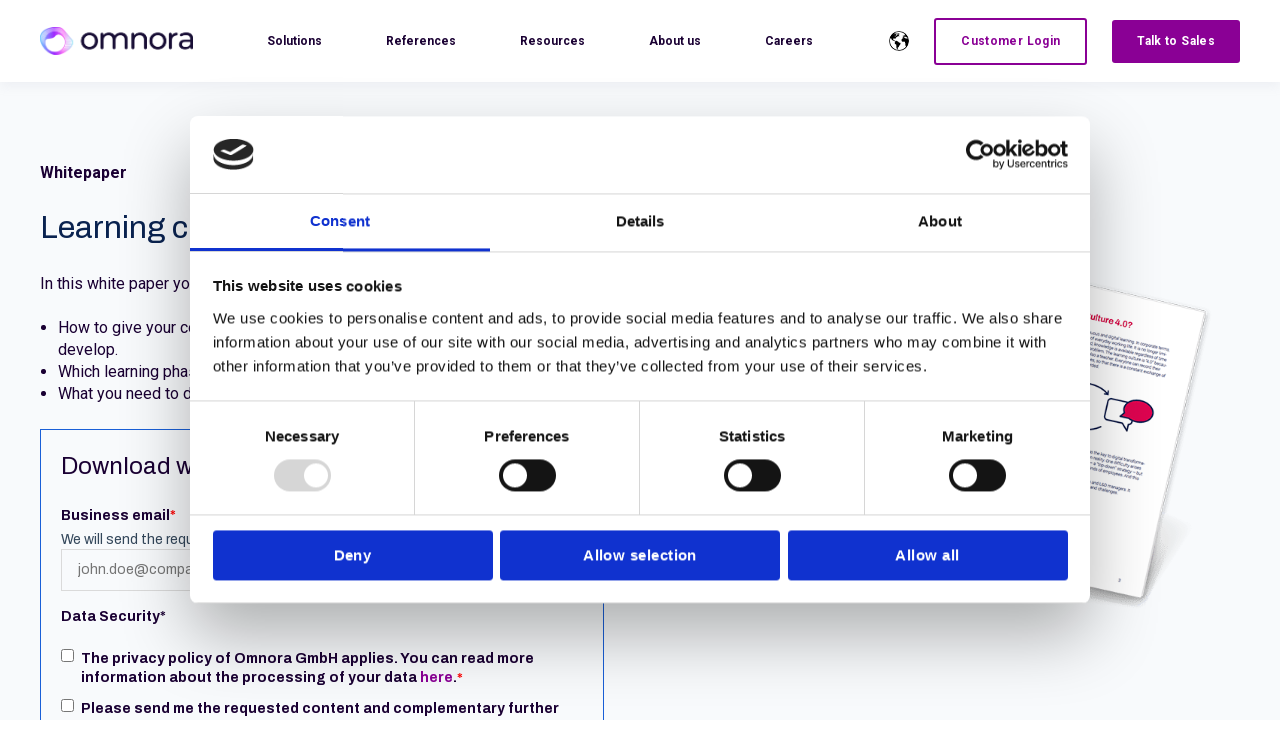

--- FILE ---
content_type: text/html; charset=UTF-8
request_url: https://omnora.com/resources/downloads/whitepaper-learning-culture
body_size: 7180
content:
<!doctype html><html lang="en"><head>
    <meta charset="utf-8">
    <title>Whitepaper Learning Culture | Omnora</title>
    <link rel="shortcut icon" href="https://omnora.com/hubfs/omnora_logo_square.svg">

    <meta name="description" content="Download the whitepaper on learning culture! Explore strategies to foster a strong learning environment that drives employee growth and boosts organizational success.">

    
        
            
        
    

    

	
		
		
	

    
      
    	
        
            
        
    
	
	
    <meta name="viewport" content="width=device-width, initial-scale=1">

    
    <meta property="og:description" content="Download the whitepaper on learning culture! Explore strategies to foster a strong learning environment that drives employee growth and boosts organizational success.">
    <meta property="og:title" content="Whitepaper Learning Culture | Omnora">
    <meta name="twitter:description" content="Download the whitepaper on learning culture! Explore strategies to foster a strong learning environment that drives employee growth and boosts organizational success.">
    <meta name="twitter:title" content="Whitepaper Learning Culture | Omnora">

    

    
    <style>
a.cta_button{-moz-box-sizing:content-box !important;-webkit-box-sizing:content-box !important;box-sizing:content-box !important;vertical-align:middle}.hs-breadcrumb-menu{list-style-type:none;margin:0px 0px 0px 0px;padding:0px 0px 0px 0px}.hs-breadcrumb-menu-item{float:left;padding:10px 0px 10px 10px}.hs-breadcrumb-menu-divider:before{content:'›';padding-left:10px}.hs-featured-image-link{border:0}.hs-featured-image{float:right;margin:0 0 20px 20px;max-width:50%}@media (max-width: 568px){.hs-featured-image{float:none;margin:0;width:100%;max-width:100%}}.hs-screen-reader-text{clip:rect(1px, 1px, 1px, 1px);height:1px;overflow:hidden;position:absolute !important;width:1px}
</style>

<link rel="stylesheet" href="https://unpkg.com/aos@2.3.1/dist/aos.css">
<link rel="stylesheet" href="https://omnora.com/hubfs/hub_generated/template_assets/1/110815734979/1768821335554/template_main.min.css">
<link rel="stylesheet" href="https://omnora.com/hubfs/hub_generated/template_assets/1/110815832057/1768821359947/template_responsive.min.css">
<link rel="stylesheet" href="/hs/hsstatic/cos-LanguageSwitcher/static-1.336/sass/LanguageSwitcher.css">

  <style>
    

    

    

    

    

    

  </style>
  

<style>
#widget_1722795318705.kl-custom-image img, #widget_1722795318705.kl-custom-image .kl-custom-image__filter{
	
	border-radius: 0px;
	

	
	border: 0px none ;
;
	
}
#widget_1722795318705.kl-custom-image img{
	filter: (1);
	box-shadow: 
	5px 5px 0px 0px rgba(255, 255, 255, 0%);


}
#widget_1722795318705.kl-custom-image .kl-custom-image__filter{
	background-color: rgba(0, 0, 0, 0%);
}
#widget_1722795318705.kl-custom-image .kl-custom-image__text{
	padding: 10px;

}

</style>

<style>
  @font-face {
    font-family: "Roboto";
    font-weight: 400;
    font-style: normal;
    font-display: swap;
    src: url("/_hcms/googlefonts/Roboto/regular.woff2") format("woff2"), url("/_hcms/googlefonts/Roboto/regular.woff") format("woff");
  }
  @font-face {
    font-family: "Roboto";
    font-weight: 700;
    font-style: normal;
    font-display: swap;
    src: url("/_hcms/googlefonts/Roboto/700.woff2") format("woff2"), url("/_hcms/googlefonts/Roboto/700.woff") format("woff");
  }
  @font-face {
    font-family: "Roboto";
    font-weight: 700;
    font-style: normal;
    font-display: swap;
    src: url("/_hcms/googlefonts/Roboto/700.woff2") format("woff2"), url("/_hcms/googlefonts/Roboto/700.woff") format("woff");
  }
  @font-face {
    font-family: "Archivo";
    font-weight: 400;
    font-style: normal;
    font-display: swap;
    src: url("/_hcms/googlefonts/Archivo/regular.woff2") format("woff2"), url("/_hcms/googlefonts/Archivo/regular.woff") format("woff");
  }
  @font-face {
    font-family: "Archivo";
    font-weight: 700;
    font-style: normal;
    font-display: swap;
    src: url("/_hcms/googlefonts/Archivo/700.woff2") format("woff2"), url("/_hcms/googlefonts/Archivo/700.woff") format("woff");
  }
  @font-face {
    font-family: "Archivo";
    font-weight: 700;
    font-style: normal;
    font-display: swap;
    src: url("/_hcms/googlefonts/Archivo/700.woff2") format("woff2"), url("/_hcms/googlefonts/Archivo/700.woff") format("woff");
  }
</style>

<!-- Editor Styles -->
<style id="hs_editor_style" type="text/css">
#hs_cos_wrapper_widget_1722795442519  { border-color: #195fd7 !important; border-style: solid !important; border-width: 1px !important; display: block !important; padding-bottom: 20px !important; padding-left: 20px !important; padding-right: 20px !important; padding-top: 20px !important }
#hs_cos_wrapper_widget_1722795442519 input[type="text"] { background-color: #f8fafc !important; background-image: none !important }
#hs_cos_wrapper_widget_1722795442519 input[type="email"] { background-color: #f8fafc !important; background-image: none !important }
#hs_cos_wrapper_widget_1722795442519 textarea { background-color: #f8fafc !important; background-image: none !important }
#hs_cos_wrapper_widget_1722795442519 input[type="number"] { background-color: #f8fafc !important; background-image: none !important }
#hs_cos_wrapper_widget_1722795442519 select { background-color: #f8fafc !important; background-image: none !important }
#hs_cos_wrapper_widget_1722795442519 input[type="file"] { background-color: #f8fafc !important; background-image: none !important }
#hs_cos_wrapper_widget_1722795442519 input[type="tel"] { background-color: #f8fafc !important; background-image: none !important }
#hs_cos_wrapper_widget_1722795442519 input[type="date"] { background-color: #f8fafc !important; background-image: none !important }
#hs_cos_wrapper_widget_1722795442519  { border-color: #195fd7 !important; border-style: solid !important; border-width: 1px !important; display: block !important; padding-bottom: 20px !important; padding-left: 20px !important; padding-right: 20px !important; padding-top: 20px !important }
#hs_cos_wrapper_widget_1722795442519 input[type="text"] { background-color: #f8fafc !important; background-image: none !important }
#hs_cos_wrapper_widget_1722795442519 input[type="email"] { background-color: #f8fafc !important; background-image: none !important }
#hs_cos_wrapper_widget_1722795442519 textarea { background-color: #f8fafc !important; background-image: none !important }
#hs_cos_wrapper_widget_1722795442519 input[type="number"] { background-color: #f8fafc !important; background-image: none !important }
#hs_cos_wrapper_widget_1722795442519 select { background-color: #f8fafc !important; background-image: none !important }
#hs_cos_wrapper_widget_1722795442519 input[type="file"] { background-color: #f8fafc !important; background-image: none !important }
#hs_cos_wrapper_widget_1722795442519 input[type="tel"] { background-color: #f8fafc !important; background-image: none !important }
#hs_cos_wrapper_widget_1722795442519 input[type="date"] { background-color: #f8fafc !important; background-image: none !important }
/* HubSpot Styles (default) */
.dnd_area-row-0-background-layers {
  background-image: linear-gradient(rgba(248, 250, 252, 1), rgba(248, 250, 252, 1)) !important;
  background-position: left top !important;
  background-size: auto !important;
  background-repeat: no-repeat !important;
}
/* HubSpot Styles (mobile) */
@media screen and (max-width:767px) {
  .cell_17227952970054-hidden {
    display: none !important;
  }
}
</style>
    

    
<!--  Added by GoogleTagManager integration -->
<script>
var _hsp = window._hsp = window._hsp || [];
window.dataLayer = window.dataLayer || [];
function gtag(){dataLayer.push(arguments);}

var useGoogleConsentModeV2 = true;
var waitForUpdateMillis = 1000;



var hsLoadGtm = function loadGtm() {
    if(window._hsGtmLoadOnce) {
      return;
    }

    if (useGoogleConsentModeV2) {

      gtag('set','developer_id.dZTQ1Zm',true);

      gtag('consent', 'default', {
      'ad_storage': 'denied',
      'analytics_storage': 'denied',
      'ad_user_data': 'denied',
      'ad_personalization': 'denied',
      'wait_for_update': waitForUpdateMillis
      });

      _hsp.push(['useGoogleConsentModeV2'])
    }

    (function(w,d,s,l,i){w[l]=w[l]||[];w[l].push({'gtm.start':
    new Date().getTime(),event:'gtm.js'});var f=d.getElementsByTagName(s)[0],
    j=d.createElement(s),dl=l!='dataLayer'?'&l='+l:'';j.async=true;j.src=
    'https://www.googletagmanager.com/gtm.js?id='+i+dl;f.parentNode.insertBefore(j,f);
    })(window,document,'script','dataLayer','GTM-KQ5TH5S');

    window._hsGtmLoadOnce = true;
};

_hsp.push(['addPrivacyConsentListener', function(consent){
  if(consent.allowed || (consent.categories && consent.categories.analytics)){
    hsLoadGtm();
  }
}]);

</script>

<!-- /Added by GoogleTagManager integration -->

    <link rel="canonical" href="https://omnora.com/resources/downloads/whitepaper-learning-culture">


<meta property="og:url" content="https://omnora.com/resources/downloads/whitepaper-learning-culture">
<meta name="twitter:card" content="summary">
<meta http-equiv="content-language" content="en">
<link rel="alternate" hreflang="de" href="https://omnora.com/de/ressourcen/downloads/whitepaper-lernkultur">
<link rel="alternate" hreflang="en" href="https://omnora.com/resources/downloads/whitepaper-learning-culture">






  <meta name="generator" content="HubSpot"></head>
  <body>
<!--  Added by GoogleTagManager integration -->
<noscript><iframe src="https://www.googletagmanager.com/ns.html?id=GTM-KQ5TH5S" height="0" width="0" style="display:none;visibility:hidden"></iframe></noscript>

<!-- /Added by GoogleTagManager integration -->

    <div class="body-wrapper   hs-content-id-117167132129 hs-site-page page ">
      
        <div data-global-resource-path="@marketplace/kalungi_com/Atlas_Pro_SaaS_Website_Theme/templates/partials/header.html"><div id="hs_cos_wrapper_Navbar_with_Menu" class="hs_cos_wrapper hs_cos_wrapper_widget hs_cos_wrapper_type_module" style="" data-hs-cos-general-type="widget" data-hs-cos-type="module">



<header class="kl-header">

  <nav class="kl-navbar content-wrapper">

    
      

  

    

    

    

    

    

    

  

  

  

  

  

  

  
    <a href="https://omnora.com?hsLang=en">
        

  
    
  

  

  
    
  

  <img src="https://omnora.com/hubfs/Omnora_CD/Omnora_Logo_blau-web.png" alt="Omnora_Logo_blau-web" width="100%" style="max-width: 200px; max-height: 28px" class="kl-navbar__logo">
      </a>
  
    

    <div class="kl-navbar__mobile">
      
        <span id="hs_cos_wrapper_Navbar_with_Menu_language_switcher" class="hs_cos_wrapper hs_cos_wrapper_widget hs_cos_wrapper_type_language_switcher" style="" data-hs-cos-general-type="widget" data-hs-cos-type="language_switcher"><div class="lang_switcher_class">
   <div class="globe_class" onclick="">
       <ul class="lang_list_class">
           <li>
               <a class="lang_switcher_link" data-language="en" lang="en" href="https://omnora.com/resources/downloads/whitepaper-learning-culture">English</a>
           </li>
           <li>
               <a class="lang_switcher_link" data-language="de" lang="de" href="https://omnora.com/de/ressourcen/downloads/whitepaper-lernkultur">Deutsch</a>
           </li>
       </ul>
   </div>
</div></span>
      
      
      <button class="hamburger hamburger--squeeze kl-navbar__hamburger" type="button">
        <span class="hamburger-box">
          <span class="hamburger-inner"></span>
        </span>
      </button>
      
    </div>

    <div class="kl-navbar__content">

      <ul class="kl-navbar__menu">
        
          <li class="kl-navbar__item">

            
            

            

  
    

  

  
    
  

  

  

  

  

  
    <a href="#" class="kl-navbar__button kl-navbar__dropdown">
              <span>Solutions</span>
            </a>
  

            
			
			<div class="kl-navbar__panel">
				<div class="kl-navbar__panel-wrapper">
					
					<div class="kl-navbar__categories">
						
						<div class="kl-navbar__description">
							

  

    

    

    

    

    

    

  

  

  

  

  

  

  
    <a href="https://omnora.com/solutions/ai-authoring-tool?hsLang=en">
							<h3>AI Authoring Tool</h3>
<p>Create professional educational videos with the Omnora AI. Compatible with any LMS.</p>
							</a>
  
						</div>
						
						<div class="kl-navbar__description">
							

  

    

    

    

    

    

    

  

  

  

  

  

  

  
    <a href="https://omnora.com/solutions/knowledge-transfer-intelligence-management?hsLang=en">
							<h3>Intelligence Management Software</h3>
<p>Establish automated processes to identify, capture, and distribute knowledge within the company. Fully AI-supported.</p>
<p>&nbsp;</p>
							</a>
  
						</div>
						
						<div class="kl-navbar__description">
							

  
    

  

  

  

  

  

  

  
    <a href="#">
							
							</a>
  
						</div>
						
					</div>
				</div>
			</div>
			
          </li>
        
          <li class="kl-navbar__item">

            
            
              
            

            

  

    

    

    

    

    

    

  

  
    
  

  

  

  

  

  
    <a href="https://omnora.com/references?hsLang=en" class="kl-navbar__button kl-navbar__dropdown kl-navbar__leaf">
              <span>References</span>
            </a>
  

            
			
          </li>
        
          <li class="kl-navbar__item">

            
            

            

  

    

    

    

    

    

    

  

  
    
  

  

  

  

  

  
    <a href="https://omnora.com/resources?hsLang=en" class="kl-navbar__button kl-navbar__dropdown">
              <span>Resources</span>
            </a>
  

            
			
			<div class="kl-navbar__panel">
				<div class="kl-navbar__panel-wrapper">
					
					<div class="kl-navbar__categories">
						
						<div class="kl-navbar__description">
							

  

    

    

    

    

    

    

  

  

  

  

  

  

  
    <a href="https://omnora.com/resources/downloads?hsLang=en">
							<h3>Downloads</h3>
<p>Manuals, White Papers, and Case Studies for Corporate Learning &amp; Knowledge Management</p>
<p>&nbsp;</p>
							</a>
  
						</div>
						
						<div class="kl-navbar__description">
							

  

    

    

    

    

    

    

  

  

  

  

  

  

  
    <a href="https://omnora.com/de/ressourcen/webinare?hsLang=en">
							<h3>Webinars</h3>
<p>Live and on-demand webinars on corporate learning and knowledge management</p>
<p>&nbsp;</p>
							</a>
  
						</div>
						
						<div class="kl-navbar__description">
							

  

    

    

    

    

    

    

  

  

  

  

  

  

  
    <a href="https://omnora.com/en/blog?hsLang=en">
							<h3>Blog</h3>
<p>Latest posts about Corporate Learning and Intelligence Management.</p>
<p>&nbsp;</p>
							</a>
  
						</div>
						
						<div class="kl-navbar__description">
							

  

    

    

    

    

    
      
      
    

    
      
    

  

  

  

  

  

  

  
    <a href="https://omnora.com/en/help-center?hsLang=en" target="_blank" rel="noopener">
							<h3>Help-Center</h3>
<p>Knowledge articles and tutorial videos for Omnora software</p>
<p>&nbsp;</p>
							</a>
  
						</div>
						
						<div class="kl-navbar__description">
							

  

    

    

    

    

    

    

  

  

  

  

  

  

  
    <a href="https://omnora.com/ressources/trainings?hsLang=en">
							<h3>Trainings</h3>
<p>Individual trainings for Omnora&nbsp;customers</p>
<p>&nbsp;</p>
							</a>
  
						</div>
						
						<div class="kl-navbar__description">
							

  

    

    

    

    

    

    

  

  

  

  

  

  

  
    <a href="https://omnora.com/resources/release-updates?hsLang=en">
							<h3>Release Updates</h3>
<p>Overview of the latest updates in the SlidePresenter software</p>
<p>&nbsp;</p>
							</a>
  
						</div>
						
					</div>
				</div>
			</div>
			
          </li>
        
          <li class="kl-navbar__item">

            
            

            

  
    

  

  
    
  

  

  

  

  

  
    <a href="#" class="kl-navbar__button kl-navbar__dropdown">
              <span>About us</span>
            </a>
  

            
			
			<div class="kl-navbar__panel">
				<div class="kl-navbar__panel-wrapper">
					
					<div class="kl-navbar__categories">
						
						<div class="kl-navbar__description">
							

  

    

    

    

    

    

    

  

  

  

  

  

  

  
    <a href="https://omnora.com/about-omnora/company?hsLang=en">
							<h3>Company</h3>
<p>Background on the company and the team behind it</p>
<p>&nbsp;</p>
							</a>
  
						</div>
						
						<div class="kl-navbar__description">
							

  

    

    

    

    

    

    

  

  

  

  

  

  

  
    <a href="https://omnora.com/about-omnora/contact?hsLang=en">
							<h3>Contact</h3>
<p>Contact options for prospects and customers</p>
<p>&nbsp;</p>
							</a>
  
						</div>
						
						<div class="kl-navbar__description">
							

  

    

    

    

    

    

    

  

  

  

  

  

  

  
    <a href="https://omnora.com/careers?hsLang=en">
							<h3>Careers</h3>
<p>Become part of the Omnora&nbsp;team.</p>
							</a>
  
						</div>
						
						<div class="kl-navbar__description">
							

  

    

    

    

    

    

    

  

  

  

  

  

  

  
    <a href="https://omnora.com/about-omnora/press?hsLang=en">
							<h3>Press</h3>
<p>Latest publications and releases.</p>
							</a>
  
						</div>
						
					</div>
				</div>
			</div>
			
          </li>
        
          <li class="kl-navbar__item">

            
            
              
            

            

  

    

    

    

    

    

    

  

  
    
  

  

  

  

  

  
    <a href="https://omnora.com/careers?hsLang=en" class="kl-navbar__button kl-navbar__dropdown kl-navbar__leaf">
              <span>Careers</span>
            </a>
  

            
			
          </li>
        
      </ul>

      <div class="kl-navbar__end">
        
          <span id="hs_cos_wrapper_Navbar_with_Menu_language_switcher" class="hs_cos_wrapper hs_cos_wrapper_widget hs_cos_wrapper_type_language_switcher" style="" data-hs-cos-general-type="widget" data-hs-cos-type="language_switcher"><div class="lang_switcher_class">
   <div class="globe_class" onclick="">
       <ul class="lang_list_class">
           <li>
               <a class="lang_switcher_link" data-language="en" lang="en" href="https://omnora.com/resources/downloads/whitepaper-learning-culture">English</a>
           </li>
           <li>
               <a class="lang_switcher_link" data-language="de" lang="de" href="https://omnora.com/de/ressourcen/downloads/whitepaper-lernkultur">Deutsch</a>
           </li>
       </ul>
   </div>
</div></span>
        
        
    

  
	  
  	
		
	
	
    
      
    

  

  
 
  

  
    

  

    

    

    

    

    
      
      
    

    
      
    

  

  
    
  

  

  

  

  

  
    <a href="https://app.omnora.com/" target="_blank" rel="noopener" class="button button--outlined Navbar_with_Menu__button">
  
      <span>Customer Login</span>
    </a>
  
  
  
        
    

  
	  
  	
		
	
	
    

  

  
 
  

  
    

  

    

    

    

    

    

    

  

  
    
  

  

  

  

  

  
    <a href="https://omnora.com/about-omnora/contact/sales?hsLang=en" class="button Navbar_with_Menu__button">
  
      <span>Talk to Sales</span>
    </a>
  
  
  
      </div>

    </div>

  </nav>

</header>

<div class="kl-header-placeholder"></div></div>

</div>
      

      
<main class="body-container-wrapper">
  <div class="container-fluid body-container body-container--contact">
<div class="row-fluid-wrapper">
<div class="row-fluid">
<div class="span12 widget-span widget-type-cell " style="" data-widget-type="cell" data-x="0" data-w="12">

<div class="row-fluid-wrapper row-depth-1 row-number-1 dnd_area-row-0-background-color dnd_area-row-0-background-layers dnd-section">
<div class="row-fluid ">
<div class="span6 widget-span widget-type-cell dnd-column" style="" data-widget-type="cell" data-x="0" data-w="6">

<div class="row-fluid-wrapper row-depth-1 row-number-2 dnd-row">
<div class="row-fluid ">
<div class="span12 widget-span widget-type-custom_widget dnd-module" style="" data-widget-type="custom_widget" data-x="0" data-w="12">
<div id="hs_cos_wrapper_widget_1722795403265" class="hs_cos_wrapper hs_cos_wrapper_widget hs_cos_wrapper_type_module widget-type-rich_text" style="" data-hs-cos-general-type="widget" data-hs-cos-type="module"><span id="hs_cos_wrapper_widget_1722795403265_" class="hs_cos_wrapper hs_cos_wrapper_widget hs_cos_wrapper_type_rich_text" style="" data-hs-cos-general-type="widget" data-hs-cos-type="rich_text"><p style="font-weight: bold;">Whitepaper</p>
<h1>Learning culture in the company</h1>
<p>In this white paper you will learn</p>
<ul>
<li>How to give your colleagues the opportunity to continuously learn and develop.</li>
<li>Which learning phase your organization is in</li>
<li>What you need to do to establish a modern and sustainable learning culture</li>
</ul></span></div>

</div><!--end widget-span -->
</div><!--end row-->
</div><!--end row-wrapper -->

<div class="row-fluid-wrapper row-depth-1 row-number-3 dnd-row">
<div class="row-fluid ">
<div class="span12 widget-span widget-type-custom_widget dnd-module" style="" data-widget-type="custom_widget" data-x="0" data-w="12">
<div id="hs_cos_wrapper_widget_1722795442519" class="hs_cos_wrapper hs_cos_wrapper_widget hs_cos_wrapper_type_module widget-type-form" style="" data-hs-cos-general-type="widget" data-hs-cos-type="module">


	



	<span id="hs_cos_wrapper_widget_1722795442519_" class="hs_cos_wrapper hs_cos_wrapper_widget hs_cos_wrapper_type_form" style="" data-hs-cos-general-type="widget" data-hs-cos-type="form"><h3 id="hs_cos_wrapper_widget_1722795442519_title" class="hs_cos_wrapper form-title" data-hs-cos-general-type="widget_field" data-hs-cos-type="text">Download whitepaper:</h3>

<div id="hs_form_target_widget_1722795442519"></div>









</span>
</div>

</div><!--end widget-span -->
</div><!--end row-->
</div><!--end row-wrapper -->

</div><!--end widget-span -->
<div class="span6 widget-span widget-type-cell cell_17227952970054-hidden dnd-column" style="" data-widget-type="cell" data-x="6" data-w="6">

<div class="row-fluid-wrapper row-depth-1 row-number-4 dnd-row">
<div class="row-fluid ">
<div class="span12 widget-span widget-type-custom_widget dnd-module" style="" data-widget-type="custom_widget" data-x="0" data-w="12">
<div id="hs_cos_wrapper_widget_1722795318705" class="hs_cos_wrapper hs_cos_wrapper_widget hs_cos_wrapper_type_module" style="" data-hs-cos-general-type="widget" data-hs-cos-type="module">













    


	
<div id="widget_1722795318705" class=" kl-custom-image kl-alignment--center kl-pointer-false" data-zoom="false">
  

  
    

  

  
    
  

  

  <img src="https://omnora.com/hubfs/Website/ressourcen/wp-learning-culture-EN-min.png" alt="wp-learning-culture-EN-min" style="max-width: 100%; height: auto;" loading="lazy">
  <div class="kl-custom-image__filter kl-hidden" data-border-top="" data-border-bottom="" data-border-left="" data-border-right="">
		<div class="kl-custom-image__text kl-custom-image__text--vertical-top">
			

  

  

  

  <div class="kl-rich-text" id="widget_1722795318705">

    

    <div></div>

    
      <div class="kl-rich-text__buttons">
        

  
	  
  	
		
	
	
    

  

  
 
  

  
        

  
	  
  	
		
	
	
    

  

  
 
  

  
      </div>
    

    
  </div>
		</div>
	  <span class="kl-custom-image__pointer hide" data-src="https://143326751.fs1.hubspotusercontent-eu1.net/hubfs/143326751/Website/ressourcen/wp-learning-culture-EN-min.png"></span>
	</div>
</div>




  

</div>

</div><!--end widget-span -->
</div><!--end row-->
</div><!--end row-wrapper -->

</div><!--end widget-span -->
</div><!--end row-->
</div><!--end row-wrapper -->

</div><!--end widget-span -->
</div>
</div>
</div>
</main>


      
        <div data-global-resource-path="@marketplace/kalungi_com/Atlas_Pro_SaaS_Website_Theme/templates/partials/footer.html"><div id="hs_cos_wrapper_Footer" class="hs_cos_wrapper hs_cos_wrapper_widget hs_cos_wrapper_type_module" style="" data-hs-cos-general-type="widget" data-hs-cos-type="module">




  


<footer class="kl-footer">
  <div class="kl-footer__wrapper content-wrapper">
    
    <div class="kl-footer__content" style="padding: 80px 0;">

      <div class="kl-footer__info">

        

  
    

  

  

  

  

  

  

  
    <a href="#">
            

  
    
  

  
    
  

  

  <img src="https://omnora.com/hubfs/Omnora_CD/omnora%20RGB_BG.png" alt="omnora RGB_BG" width="100%" style="max-width: 200px; max-height: 37px" loading="">
          </a>
  

        <div class="kl-footer__address"><p>Omnora GmbH<br>Kennedyallee 93<br>60596 Frankfurt am Main<br>Germany</p></div>
        <ul class="kl-footer__social">
          
            <a href="https://www.linkedin.com/company/omnora/">
              <span id="hs_cos_wrapper_Footer_" class="hs_cos_wrapper hs_cos_wrapper_widget hs_cos_wrapper_type_icon" style="" data-hs-cos-general-type="widget" data-hs-cos-type="icon"><svg version="1.0" xmlns="http://www.w3.org/2000/svg" viewbox="0 0 448 512" aria-hidden="true"><g id="LinkedIn1_layer"><path d="M416 32H31.9C14.3 32 0 46.5 0 64.3v383.4C0 465.5 14.3 480 31.9 480H416c17.6 0 32-14.5 32-32.3V64.3c0-17.8-14.4-32.3-32-32.3zM135.4 416H69V202.2h66.5V416zm-33.2-243c-21.3 0-38.5-17.3-38.5-38.5S80.9 96 102.2 96c21.2 0 38.5 17.3 38.5 38.5 0 21.3-17.2 38.5-38.5 38.5zm282.1 243h-66.4V312c0-24.8-.5-56.7-34.5-56.7-34.6 0-39.9 27-39.9 54.9V416h-66.4V202.2h63.7v29.2h.9c8.9-16.8 30.6-34.5 62.9-34.5 67.2 0 79.7 44.3 79.7 101.9V416z" /></g></svg></span>
            </a>
          
            <a href="https://www.instagram.com/omnora_com">
              <span id="hs_cos_wrapper_Footer_" class="hs_cos_wrapper hs_cos_wrapper_widget hs_cos_wrapper_type_icon" style="" data-hs-cos-general-type="widget" data-hs-cos-type="icon"><svg version="1.0" xmlns="http://www.w3.org/2000/svg" viewbox="0 0 448 512" aria-hidden="true"><g id="Instagram2_layer"><path d="M224.1 141c-63.6 0-114.9 51.3-114.9 114.9s51.3 114.9 114.9 114.9S339 319.5 339 255.9 287.7 141 224.1 141zm0 189.6c-41.1 0-74.7-33.5-74.7-74.7s33.5-74.7 74.7-74.7 74.7 33.5 74.7 74.7-33.6 74.7-74.7 74.7zm146.4-194.3c0 14.9-12 26.8-26.8 26.8-14.9 0-26.8-12-26.8-26.8s12-26.8 26.8-26.8 26.8 12 26.8 26.8zm76.1 27.2c-1.7-35.9-9.9-67.7-36.2-93.9-26.2-26.2-58-34.4-93.9-36.2-37-2.1-147.9-2.1-184.9 0-35.8 1.7-67.6 9.9-93.9 36.1s-34.4 58-36.2 93.9c-2.1 37-2.1 147.9 0 184.9 1.7 35.9 9.9 67.7 36.2 93.9s58 34.4 93.9 36.2c37 2.1 147.9 2.1 184.9 0 35.9-1.7 67.7-9.9 93.9-36.2 26.2-26.2 34.4-58 36.2-93.9 2.1-37 2.1-147.8 0-184.8zM398.8 388c-7.8 19.6-22.9 34.7-42.6 42.6-29.5 11.7-99.5 9-132.1 9s-102.7 2.6-132.1-9c-19.6-7.8-34.7-22.9-42.6-42.6-11.7-29.5-9-99.5-9-132.1s-2.6-102.7 9-132.1c7.8-19.6 22.9-34.7 42.6-42.6 29.5-11.7 99.5-9 132.1-9s102.7-2.6 132.1 9c19.6 7.8 34.7 22.9 42.6 42.6 11.7 29.5 9 99.5 9 132.1s2.7 102.7-9 132.1z" /></g></svg></span>
            </a>
          
            <a href="https://www.youtube.com/@omnora-official">
              <span id="hs_cos_wrapper_Footer_" class="hs_cos_wrapper hs_cos_wrapper_widget hs_cos_wrapper_type_icon" style="" data-hs-cos-general-type="widget" data-hs-cos-type="icon"><svg version="1.0" xmlns="http://www.w3.org/2000/svg" viewbox="0 0 576 512" aria-hidden="true"><g id="YouTube3_layer"><path d="M549.655 124.083c-6.281-23.65-24.787-42.276-48.284-48.597C458.781 64 288 64 288 64S117.22 64 74.629 75.486c-23.497 6.322-42.003 24.947-48.284 48.597-11.412 42.867-11.412 132.305-11.412 132.305s0 89.438 11.412 132.305c6.281 23.65 24.787 41.5 48.284 47.821C117.22 448 288 448 288 448s170.78 0 213.371-11.486c23.497-6.321 42.003-24.171 48.284-47.821 11.412-42.867 11.412-132.305 11.412-132.305s0-89.438-11.412-132.305zm-317.51 213.508V175.185l142.739 81.205-142.739 81.201z" /></g></svg></span>
            </a>
                  
        </ul>
      </div>

      <div class="kl-footer__menu">
        
          <div class="kl-footer__group">
		    
			<h3>Solutions</h3>
			
            <ul>
              
                <li>
                  <a href="https://omnora.com/solutions/ai-authoring-tool?hsLang=en">AI Authoring Tool</a>
                </li>
              
                <li>
                  <a href="javascript:void(0);">Intelligence Management Software</a>
                </li>
              
            </ul>
          </div>
        
          <div class="kl-footer__group">
		    
			<h3>References</h3>
			
            <ul>
              
                <li>
                  <a href="https://omnora.com/references?hsLang=en">Case Studies</a>
                </li>
              
            </ul>
          </div>
        
          <div class="kl-footer__group">
		    
			<h3>Resources</h3>
			
            <ul>
              
                <li>
                  <a href="https://omnora.com/de/ressourcen/downloads?hsLang=en">Downloads</a>
                </li>
              
                <li>
                  <a href="https://omnora.com/de/ressourcen/webinare?hsLang=en">Webinars</a>
                </li>
              
                <li>
                  <a href="https://omnora.com/en/blog?hsLang=en">Blog</a>
                </li>
              
                <li>
                  <a href="https://omnora.com/de/ressourcen/tutorials?hsLang=en">Tutorials</a>
                </li>
              
                <li>
                  <a href="https://omnora.com/ressources/trainings?hsLang=en">Trainings</a>
                </li>
              
                <li>
                  <a href="https://omnora.com/ressources/omnora-vs-synthesia?hsLang=en">Omnora vs. Synthesia</a>
                </li>
              
                <li>
                  <a href="https://omnora.com/de/ressourcen/release-updates?hsLang=en">Release Updates</a>
                </li>
              
                <li>
                  <a href="https://omnora.com/ressources/newsletter?hsLang=en">Newsletter</a>
                </li>
              
            </ul>
          </div>
        
          <div class="kl-footer__group">
		    
			<h3>About us</h3>
			
            <ul>
              
                <li>
                  <a href="https://omnora.com/de/ueber-omnora/unternehmen?hsLang=en">Company</a>
                </li>
              
                <li>
                  <a href="https://omnora.com/de/ueber-omnora/kontakt?hsLang=en">Contact</a>
                </li>
              
                <li>
                  <a href="https://omnora.com/careers?hsLang=en">Careers</a>
                </li>
              
                <li>
                  <a href="https://omnora.com/about-omnora/press?hsLang=en">Press</a>
                </li>
              
                <li>
                  <a href="https://omnora.com/about-omnora/foundation?hsLang=en">Omnora Foundation</a>
                </li>
              
                <li>
                  <a href="https://app.omnora.com/">Customer Login</a>
                </li>
              
            </ul>
          </div>
        
      </div>

    </div>
    

    
    <div class="kl-footer__legal">
      <p><span>© 2026 Omnora&nbsp;GmbH | <a href="https://omnora.com/legal-notice?hsLang=en" rel="noopener">Legal Notice</a> | <a href="https://omnora.com/data-protection?hsLang=en" rel="noopener">Data Protection</a> | <a href="https://omnora.com/terms-of-use?hsLang=en" rel="noopener">Terms of Use</a> | <a href="https://omnora.com/terms-conditions?hsLang=en" rel="noopener">Terms and conditions</a></span></p>
    </div>
    

  </div>

  
</footer></div>

</div>
      
    </div>
    
<!-- HubSpot performance collection script -->
<script defer src="/hs/hsstatic/content-cwv-embed/static-1.1293/embed.js"></script>
<script src="https://unpkg.com/aos@2.3.1/dist/aos.js"></script>
<script src="https://omnora.com/hubfs/hub_generated/template_assets/1/110818553792/1768821344523/template_main.min.js"></script>
<script src="https://omnora.com/hubfs/hub_generated/template_assets/1/110815735244/1768821338409/template_helper.min.js"></script>
<script>
var hsVars = hsVars || {}; hsVars['language'] = 'en';
</script>

<script src="/hs/hsstatic/cos-i18n/static-1.53/bundles/project.js"></script>
<script src="https://omnora.com/hubfs/hub_generated/module_assets/1/110818181838/1744270482755/module_Navbar_with_Menu.min.js"></script>

    <!--[if lte IE 8]>
    <script charset="utf-8" src="https://js-eu1.hsforms.net/forms/v2-legacy.js"></script>
    <![endif]-->

<script data-hs-allowed="true" src="/_hcms/forms/v2.js"></script>

    <script data-hs-allowed="true">
        var options = {
            portalId: '143326751',
            formId: 'd354cf53-6369-46f7-b797-a2caa627c293',
            formInstanceId: '1028',
            
            pageId: '117167132129',
            
            region: 'eu1',
            
            
            
            
            pageName: "Whitepaper Learning Culture | Omnora",
            
            
            
            
            
            
            css: '',
            target: '#hs_form_target_widget_1722795442519',
            
            
            
            
            
            
            
            contentType: "standard-page",
            
            
            
            formsBaseUrl: '/_hcms/forms/',
            
            
            
            formData: {
                cssClass: 'hs-form stacked hs-custom-form'
            }
        };

        options.getExtraMetaDataBeforeSubmit = function() {
            var metadata = {};
            

            if (hbspt.targetedContentMetadata) {
                var count = hbspt.targetedContentMetadata.length;
                var targetedContentData = [];
                for (var i = 0; i < count; i++) {
                    var tc = hbspt.targetedContentMetadata[i];
                     if ( tc.length !== 3) {
                        continue;
                     }
                     targetedContentData.push({
                        definitionId: tc[0],
                        criterionId: tc[1],
                        smartTypeId: tc[2]
                     });
                }
                metadata["targetedContentMetadata"] = JSON.stringify(targetedContentData);
            }

            return metadata;
        };

        hbspt.forms.create(options);
    </script>

<script src="https://omnora.com/hubfs/hub_generated/module_assets/1/110818553832/1744270486829/module_Custom_Image.min.js"></script>

<!-- Start of HubSpot Analytics Code -->
<script type="text/javascript">
var _hsq = _hsq || [];
_hsq.push(["setContentType", "standard-page"]);
_hsq.push(["setCanonicalUrl", "https:\/\/omnora.com\/resources\/downloads\/whitepaper-learning-culture"]);
_hsq.push(["setPageId", "117167132129"]);
_hsq.push(["setContentMetadata", {
    "contentPageId": 112408656377,
    "legacyPageId": "117167132129",
    "contentFolderId": null,
    "contentGroupId": null,
    "abTestId": null,
    "languageVariantId": 117167132129,
    "languageCode": "en",
    
    
}]);
</script>

<script type="text/javascript" id="hs-script-loader" async defer src="/hs/scriptloader/143326751.js"></script>
<!-- End of HubSpot Analytics Code -->


<script type="text/javascript">
var hsVars = {
    render_id: "2551b730-477a-4a82-acb6-398d9d190727",
    ticks: 1769182863217,
    page_id: 117167132129,
    
    content_group_id: 0,
    portal_id: 143326751,
    app_hs_base_url: "https://app-eu1.hubspot.com",
    cp_hs_base_url: "https://cp-eu1.hubspot.com",
    language: "en",
    analytics_page_type: "standard-page",
    scp_content_type: "",
    
    analytics_page_id: "117167132129",
    category_id: 1,
    folder_id: 0,
    is_hubspot_user: false
}
</script>


<script defer src="/hs/hsstatic/HubspotToolsMenu/static-1.432/js/index.js"></script>




  
</body></html>

--- FILE ---
content_type: text/css
request_url: https://omnora.com/hubfs/hub_generated/template_assets/1/110815832057/1768821359947/template_responsive.min.css
body_size: -511
content:
@media screen and (max-width:767px){html{font-size:16px}body{color:#1a0033;font-family:Roboto,sans-serif}p{font-size:16px;line-height:1.375}h1{font-size:24px}h1,h2{color:#0a2350;font-family:Archivo,sans-serif;font-style:normal;font-weight:400;text-decoration:none}h2,h3{font-size:20px}h3{color:#0a2350}h3,h4{font-family:Archivo,sans-serif;font-style:normal;font-weight:400;text-decoration:none}h4{color:#1a0033;font-size:18px}h5{color:#000;font-size:14px}h5,h6{font-family:Archivo,sans-serif;font-style:normal;font-weight:400;text-decoration:none}h6{color:#1a0033;font-size:12px}}

--- FILE ---
content_type: application/javascript
request_url: https://omnora.com/hubfs/hub_generated/module_assets/1/110818181838/1744270482755/module_Navbar_with_Menu.min.js
body_size: 226
content:
var module_110818181838=void function(){function changeButtonBehavior(e){const items=document.querySelectorAll(".kl-navbar__item");e.matches?items.forEach((function(item){const button=item.querySelector(".kl-navbar__dropdown");button&&!button.classList.contains("kl-navbar__leaf")&&(button.dataset.check="javascript:void(0);")})):items.forEach((function(item){const button=item.querySelector(".kl-navbar__dropdown");button&&!button.classList.contains("kl-navbar__leaf")&&(button.href=button.dataset.href)}))}const buttons=document.querySelectorAll(".kl-navbar__item .kl-navbar__dropdown"),mql=window.matchMedia("(max-width: 920px)");buttons.forEach((function(btn){btn.dataset.href=btn.href}));let currentTab=null;changeButtonBehavior(mql);try{mql.addEventListener("change",changeButtonBehavior)}catch(err){mql.addListener(changeButtonBehavior)}const ITEM_ACTIVE_CLASS="kl-navbar__item--active",navItems=document.querySelectorAll(".kl-navbar__item"),hamburger=document.querySelector(".kl-navbar__hamburger"),navbar=document.querySelector(".kl-navbar");document.addEventListener("click",(function(){const active=document.querySelector(".kl-navbar__item--active");active&&active.classList.remove(ITEM_ACTIVE_CLASS)})),hamburger&&hamburger.addEventListener("click",(function(){hamburger.classList.toggle("is-active"),navbar.classList.toggle("kl-navbar--active"),document.body.classList.toggle("no-scroll")})),navItems.forEach((function(item){const anchor=item.querySelector("a"),panel=item.querySelector(".kl-navbar__panel");anchor&&panel?(anchor.addEventListener("mouseenter",(function(){item.classList.add(ITEM_ACTIVE_CLASS),currentTab&&currentTab!==item&&currentTab.classList.remove(ITEM_ACTIVE_CLASS),currentTab=item})),anchor.addEventListener("click",(function(e){e.stopPropagation()}))):(anchor.addEventListener("mouseenter",(function(){item.classList.add(ITEM_ACTIVE_CLASS),currentTab&&currentTab!==item&&currentTab.classList.remove(ITEM_ACTIVE_CLASS),currentTab=item})),anchor.addEventListener("mouseleave",(function(){currentTab.classList.remove(ITEM_ACTIVE_CLASS)}))),panel&&(panel.addEventListener("mouseleave",(function(){currentTab&&currentTab.classList.remove(ITEM_ACTIVE_CLASS)})),panel.addEventListener("click",(function(e){e.stopPropagation()})))})),document.querySelectorAll(".kl-navbar__menu a").forEach((function(node){node.addEventListener("click",(function(event){"javascript:void(0);"!=event.currentTarget.dataset.check&&(hamburger.classList.remove("is-active"),navbar.classList.remove("kl-navbar--active"),document.body.classList.remove("no-scroll"))}))}))}();